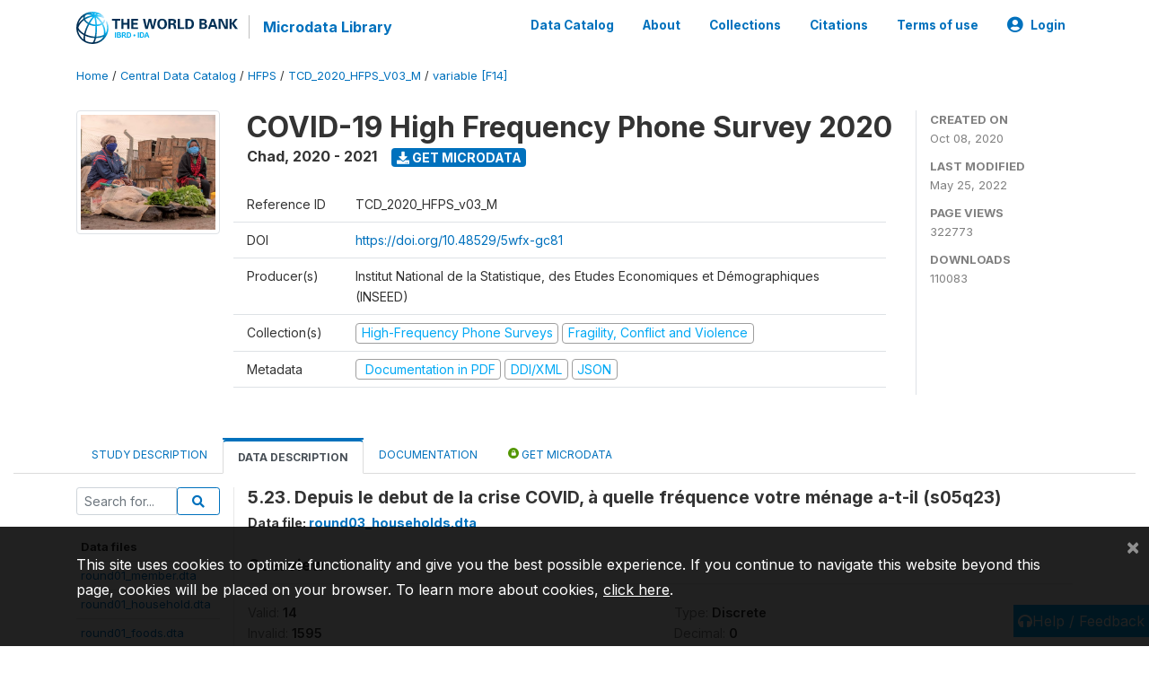

--- FILE ---
content_type: application/javascript; charset=utf-8
request_url: https://by2.uservoice.com/t2/136660/web/track.js?_=1769404512948&s=0&c=__uvSessionData0&d=eyJlIjp7InUiOiJodHRwczovL21pY3JvZGF0YS53b3JsZGJhbmsub3JnL2luZGV4LnBocC9jYXRhbG9nLzM3OTIvdmFyaWFibGUvRjE0L1YxMTk2P25hbWU9czA1cTIzIiwiciI6IiJ9fQ%3D%3D
body_size: 34
content:
__uvSessionData0({"uvts":"0a16b480-5ab7-4552-5fbd-6544ff4a11dc"});